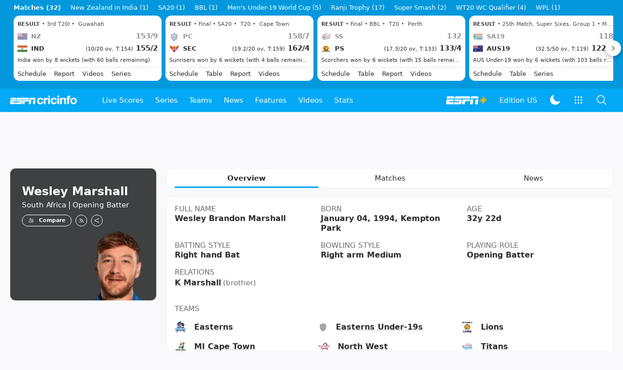

--- FILE ---
content_type: text/html; charset=utf-8
request_url: https://www.google.com/recaptcha/api2/aframe
body_size: 268
content:
<!DOCTYPE HTML><html><head><meta http-equiv="content-type" content="text/html; charset=UTF-8"></head><body><script nonce="Vw9g8x6EJSj7loSfQyfr2Q">/** Anti-fraud and anti-abuse applications only. See google.com/recaptcha */ try{var clients={'sodar':'https://pagead2.googlesyndication.com/pagead/sodar?'};window.addEventListener("message",function(a){try{if(a.source===window.parent){var b=JSON.parse(a.data);var c=clients[b['id']];if(c){var d=document.createElement('img');d.src=c+b['params']+'&rc='+(localStorage.getItem("rc::a")?sessionStorage.getItem("rc::b"):"");window.document.body.appendChild(d);sessionStorage.setItem("rc::e",parseInt(sessionStorage.getItem("rc::e")||0)+1);localStorage.setItem("rc::h",'1769391507804');}}}catch(b){}});window.parent.postMessage("_grecaptcha_ready", "*");}catch(b){}</script></body></html>

--- FILE ---
content_type: application/x-javascript
request_url: https://wassets.hscicdn.com/static/js/paho-mqtt-1.0.3.min.js
body_size: 8445
content:
/*******************************************************************************
 * Copyright (c) 2013, 2016 IBM Corp.
 *
 * All rights reserved. This program and the accompanying materials
 * are made available under the terms of the Eclipse Public License v1.0
 * and Eclipse Distribution License v1.0 which accompany this distribution.
 *
 * The Eclipse Public License is available at
 *    http://www.eclipse.org/legal/epl-v10.html
 * and the Eclipse Distribution License is available at
 *   http://www.eclipse.org/org/documents/edl-v10.php.
 *
 *******************************************************************************/
(function(p,s){"object"===typeof exports&&"object"===typeof module?module.exports=s():"function"===typeof define&&define.amd?define(s):"object"===typeof exports?exports=s():("undefined"===typeof p.Paho&&(p.Paho={}),p.Paho.MQTT=s())})(this,function(){return function(p){function s(a,b,c){b[c++]=a>>8;b[c++]=a%256;return c}function u(a,b,c,k){k=s(b,c,k);D(a,c,k);return k+b}function n(a){for(var b=0,c=0;c<a.length;c++){var k=a.charCodeAt(c);2047<k?(55296<=k&&56319>=k&&(c++,b++),b+=3):127<k?b+=2:b++}return b}
function D(a,b,c){for(var k=0;k<a.length;k++){var e=a.charCodeAt(k);if(55296<=e&&56319>=e){var g=a.charCodeAt(++k);if(isNaN(g))throw Error(f(h.MALFORMED_UNICODE,[e,g]));e=(e-55296<<10)+(g-56320)+65536}127>=e?b[c++]=e:(2047>=e?b[c++]=e>>6&31|192:(65535>=e?b[c++]=e>>12&15|224:(b[c++]=e>>18&7|240,b[c++]=e>>12&63|128),b[c++]=e>>6&63|128),b[c++]=e&63|128)}return b}function E(a,b,c){for(var k="",e,g=b;g<b+c;){e=a[g++];if(!(128>e)){var m=a[g++]-128;if(0>m)throw Error(f(h.MALFORMED_UTF,[e.toString(16),m.toString(16),
""]));if(224>e)e=64*(e-192)+m;else{var d=a[g++]-128;if(0>d)throw Error(f(h.MALFORMED_UTF,[e.toString(16),m.toString(16),d.toString(16)]));if(240>e)e=4096*(e-224)+64*m+d;else{var l=a[g++]-128;if(0>l)throw Error(f(h.MALFORMED_UTF,[e.toString(16),m.toString(16),d.toString(16),l.toString(16)]));if(248>e)e=262144*(e-240)+4096*m+64*d+l;else throw Error(f(h.MALFORMED_UTF,[e.toString(16),m.toString(16),d.toString(16),l.toString(16)]));}}}65535<e&&(e-=65536,k+=String.fromCharCode(55296+(e>>10)),e=56320+(e&
1023));k+=String.fromCharCode(e)}return k}var z=function(a,b){for(var c in a)if(a.hasOwnProperty(c))if(b.hasOwnProperty(c)){if(typeof a[c]!==b[c])throw Error(f(h.INVALID_TYPE,[typeof a[c],c]));}else{c="Unknown property, "+c+". Valid properties are:";for(var k in b)b.hasOwnProperty(k)&&(c=c+" "+k);throw Error(c);}},v=function(a,b){return function(){return a.apply(b,arguments)}},h={OK:{code:0,text:"AMQJSC0000I OK."},CONNECT_TIMEOUT:{code:1,text:"AMQJSC0001E Connect timed out."},SUBSCRIBE_TIMEOUT:{code:2,
text:"AMQJS0002E Subscribe timed out."},UNSUBSCRIBE_TIMEOUT:{code:3,text:"AMQJS0003E Unsubscribe timed out."},PING_TIMEOUT:{code:4,text:"AMQJS0004E Ping timed out."},INTERNAL_ERROR:{code:5,text:"AMQJS0005E Internal error. Error Message: {0}, Stack trace: {1}"},CONNACK_RETURNCODE:{code:6,text:"AMQJS0006E Bad Connack return code:{0} {1}."},SOCKET_ERROR:{code:7,text:"AMQJS0007E Socket error:{0}."},SOCKET_CLOSE:{code:8,text:"AMQJS0008I Socket closed."},MALFORMED_UTF:{code:9,text:"AMQJS0009E Malformed UTF data:{0} {1} {2}."},
UNSUPPORTED:{code:10,text:"AMQJS0010E {0} is not supported by this browser."},INVALID_STATE:{code:11,text:"AMQJS0011E Invalid state {0}."},INVALID_TYPE:{code:12,text:"AMQJS0012E Invalid type {0} for {1}."},INVALID_ARGUMENT:{code:13,text:"AMQJS0013E Invalid argument {0} for {1}."},UNSUPPORTED_OPERATION:{code:14,text:"AMQJS0014E Unsupported operation."},INVALID_STORED_DATA:{code:15,text:"AMQJS0015E Invalid data in local storage key\x3d{0} value\x3d{1}."},INVALID_MQTT_MESSAGE_TYPE:{code:16,text:"AMQJS0016E Invalid MQTT message type {0}."},
MALFORMED_UNICODE:{code:17,text:"AMQJS0017E Malformed Unicode string:{0} {1}."},BUFFER_FULL:{code:18,text:"AMQJS0018E Message buffer is full, maximum buffer size: {0}."}},H={0:"Connection Accepted",1:"Connection Refused: unacceptable protocol version",2:"Connection Refused: identifier rejected",3:"Connection Refused: server unavailable",4:"Connection Refused: bad user name or password",5:"Connection Refused: not authorized"},f=function(a,b){var c=a.text;if(b)for(var k,e,g=0;g<b.length;g++)if(k="{"+
g+"}",e=c.indexOf(k),0<e)var h=c.substring(0,e),c=c.substring(e+k.length),c=h+b[g]+c;return c},A=[0,6,77,81,73,115,100,112,3],B=[0,4,77,81,84,84,4],q=function(a,b){this.type=a;for(var c in b)b.hasOwnProperty(c)&&(this[c]=b[c])};q.prototype.encode=function(){var a=(this.type&15)<<4,b=0,c=[],k=0,e;void 0!==this.messageIdentifier&&(b+=2);switch(this.type){case 1:switch(this.mqttVersion){case 3:b+=A.length+3;break;case 4:b+=B.length+3}b+=n(this.clientId)+2;void 0!==this.willMessage&&(b+=n(this.willMessage.destinationName)+
2,e=this.willMessage.payloadBytes,e instanceof Uint8Array||(e=new Uint8Array(h)),b+=e.byteLength+2);void 0!==this.userName&&(b+=n(this.userName)+2);void 0!==this.password&&(b+=n(this.password)+2);break;case 8:for(var a=a|2,g=0;g<this.topics.length;g++)c[g]=n(this.topics[g]),b+=c[g]+2;b+=this.requestedQos.length;break;case 10:a|=2;for(g=0;g<this.topics.length;g++)c[g]=n(this.topics[g]),b+=c[g]+2;break;case 6:a|=2;break;case 3:this.payloadMessage.duplicate&&(a|=8);a=a|=this.payloadMessage.qos<<1;this.payloadMessage.retained&&
(a|=1);var k=n(this.payloadMessage.destinationName),h=this.payloadMessage.payloadBytes,b=b+(k+2)+h.byteLength;h instanceof ArrayBuffer?h=new Uint8Array(h):h instanceof Uint8Array||(h=new Uint8Array(h.buffer))}var f=b,g=Array(1),d=0;do{var t=f%128,f=f>>7;0<f&&(t|=128);g[d++]=t}while(0<f&&4>d);f=g.length+1;b=new ArrayBuffer(b+f);d=new Uint8Array(b);d[0]=a;d.set(g,1);if(3==this.type)f=u(this.payloadMessage.destinationName,k,d,f);else if(1==this.type){switch(this.mqttVersion){case 3:d.set(A,f);f+=A.length;
break;case 4:d.set(B,f),f+=B.length}a=0;this.cleanSession&&(a=2);void 0!==this.willMessage&&(a=a|4|this.willMessage.qos<<3,this.willMessage.retained&&(a|=32));void 0!==this.userName&&(a|=128);void 0!==this.password&&(a|=64);d[f++]=a;f=s(this.keepAliveInterval,d,f)}void 0!==this.messageIdentifier&&(f=s(this.messageIdentifier,d,f));switch(this.type){case 1:f=u(this.clientId,n(this.clientId),d,f);void 0!==this.willMessage&&(f=u(this.willMessage.destinationName,n(this.willMessage.destinationName),d,f),
f=s(e.byteLength,d,f),d.set(e,f),f+=e.byteLength);void 0!==this.userName&&(f=u(this.userName,n(this.userName),d,f));void 0!==this.password&&u(this.password,n(this.password),d,f);break;case 3:d.set(h,f);break;case 8:for(g=0;g<this.topics.length;g++)f=u(this.topics[g],c[g],d,f),d[f++]=this.requestedQos[g];break;case 10:for(g=0;g<this.topics.length;g++)f=u(this.topics[g],c[g],d,f)}return b};var F=function(a,b,c){this._client=a;this._window=b;this._keepAliveInterval=1E3*c;this.isReset=!1;var k=(new q(12)).encode(),
e=function(a){return function(){return g.apply(a)}},g=function(){this.isReset?(this.isReset=!1,this._client._trace("Pinger.doPing","send PINGREQ"),this._client.socket.send(k),this.timeout=this._window.setTimeout(e(this),this._keepAliveInterval)):(this._client._trace("Pinger.doPing","Timed out"),this._client._disconnected(h.PING_TIMEOUT.code,f(h.PING_TIMEOUT)))};this.reset=function(){this.isReset=!0;this._window.clearTimeout(this.timeout);0<this._keepAliveInterval&&(this.timeout=setTimeout(e(this),
this._keepAliveInterval))};this.cancel=function(){this._window.clearTimeout(this.timeout)}},w=function(a,b,c,f,e){this._window=b;c||(c=30);this.timeout=setTimeout(function(a,b,c){return function(){return a.apply(b,c)}}(f,a,e),1E3*c);this.cancel=function(){this._window.clearTimeout(this.timeout)}},d=function(a,b,c,d,e){if(!("WebSocket"in p&&null!==p.WebSocket))throw Error(f(h.UNSUPPORTED,["WebSocket"]));if(!("localStorage"in p&&null!==p.localStorage))throw Error(f(h.UNSUPPORTED,["localStorage"]));
if(!("ArrayBuffer"in p&&null!==p.ArrayBuffer))throw Error(f(h.UNSUPPORTED,["ArrayBuffer"]));this._trace("Paho.MQTT.Client",a,b,c,d,e);this.host=b;this.port=c;this.path=d;this.uri=a;this.clientId=e;this._wsuri=null;this._localKey=b+":"+c+("/mqtt"!=d?":"+d:"")+":"+e+":";this._msg_queue=[];this._buffered_msg_queue=[];this._sentMessages={};this._receivedMessages={};this._notify_msg_sent={};this._message_identifier=1;this._sequence=0;for(var g in localStorage)0!==g.indexOf("Sent:"+this._localKey)&&0!==
g.indexOf("Received:"+this._localKey)||this.restore(g)};d.prototype.host=null;d.prototype.port=null;d.prototype.path=null;d.prototype.uri=null;d.prototype.clientId=null;d.prototype.socket=null;d.prototype.connected=!1;d.prototype.maxMessageIdentifier=65536;d.prototype.connectOptions=null;d.prototype.hostIndex=null;d.prototype.onConnected=null;d.prototype.onConnectionLost=null;d.prototype.onMessageDelivered=null;d.prototype.onMessageArrived=null;d.prototype.traceFunction=null;d.prototype._msg_queue=
null;d.prototype._buffered_msg_queue=null;d.prototype._connectTimeout=null;d.prototype.sendPinger=null;d.prototype.receivePinger=null;d.prototype._reconnectInterval=1;d.prototype._reconnecting=!1;d.prototype._reconnectTimeout=null;d.prototype.disconnectedPublishing=!1;d.prototype.disconnectedBufferSize=5E3;d.prototype.receiveBuffer=null;d.prototype._traceBuffer=null;d.prototype._MAX_TRACE_ENTRIES=100;d.prototype.connect=function(a){var b=this._traceMask(a,"password");this._trace("Client.connect",
b,this.socket,this.connected);if(this.connected)throw Error(f(h.INVALID_STATE,["already connected"]));if(this.socket)throw Error(f(h.INVALID_STATE,["already connected"]));this._reconnecting&&(this._reconnectTimeout.cancel(),this._reconnectTimeout=null,this._reconnecting=!1);this.connectOptions=a;this._reconnectInterval=1;this._reconnecting=!1;a.uris?(this.hostIndex=0,this._doConnect(a.uris[0])):this._doConnect(this.uri)};d.prototype.subscribe=function(a,b){this._trace("Client.subscribe",a,b);if(!this.connected)throw Error(f(h.INVALID_STATE,
["not connected"]));var c=new q(8);c.topics=[a];c.requestedQos=void 0!==b.qos?[b.qos]:[0];b.onSuccess&&(c.onSuccess=function(a){b.onSuccess({invocationContext:b.invocationContext,grantedQos:a})});b.onFailure&&(c.onFailure=function(a){b.onFailure({invocationContext:b.invocationContext,errorCode:a,errorMessage:f(a)})});b.timeout&&(c.timeOut=new w(this,window,b.timeout,b.onFailure,[{invocationContext:b.invocationContext,errorCode:h.SUBSCRIBE_TIMEOUT.code,errorMessage:f(h.SUBSCRIBE_TIMEOUT)}]));this._requires_ack(c);
this._schedule_message(c)};d.prototype.unsubscribe=function(a,b){this._trace("Client.unsubscribe",a,b);if(!this.connected)throw Error(f(h.INVALID_STATE,["not connected"]));var c=new q(10);c.topics=[a];b.onSuccess&&(c.callback=function(){b.onSuccess({invocationContext:b.invocationContext})});b.timeout&&(c.timeOut=new w(this,window,b.timeout,b.onFailure,[{invocationContext:b.invocationContext,errorCode:h.UNSUBSCRIBE_TIMEOUT.code,errorMessage:f(h.UNSUBSCRIBE_TIMEOUT)}]));this._requires_ack(c);this._schedule_message(c)};
d.prototype.send=function(a){this._trace("Client.send",a);wireMessage=new q(3);wireMessage.payloadMessage=a;if(this.connected)0<a.qos?this._requires_ack(wireMessage):this.onMessageDelivered&&(this._notify_msg_sent[wireMessage]=this.onMessageDelivered(wireMessage.payloadMessage)),this._schedule_message(wireMessage);else if(this._reconnecting&&this.disconnectedPublishing){if(Object.keys(this._sentMessages).length+this._buffered_msg_queue.length>this.disconnectedBufferSize)throw Error(f(h.BUFFER_FULL,
[this.disconnectedBufferSize]));0<a.qos?this._requires_ack(wireMessage):(wireMessage.sequence=++this._sequence,this._buffered_msg_queue.push(wireMessage))}else throw Error(f(h.INVALID_STATE,["not connected"]));};d.prototype.disconnect=function(){this._trace("Client.disconnect");this._reconnecting&&(this._reconnectTimeout.cancel(),this._reconnectTimeout=null,this._reconnecting=!1);if(!this.socket)throw Error(f(h.INVALID_STATE,["not connecting or connected"]));wireMessage=new q(14);this._notify_msg_sent[wireMessage]=
v(this._disconnected,this);this._schedule_message(wireMessage)};d.prototype.getTraceLog=function(){if(null!==this._traceBuffer){this._trace("Client.getTraceLog",new Date);this._trace("Client.getTraceLog in flight messages",this._sentMessages.length);for(var a in this._sentMessages)this._trace("_sentMessages ",a,this._sentMessages[a]);for(a in this._receivedMessages)this._trace("_receivedMessages ",a,this._receivedMessages[a]);return this._traceBuffer}};d.prototype.startTrace=function(){null===this._traceBuffer&&
(this._traceBuffer=[]);this._trace("Client.startTrace",new Date,"1.0.3")};d.prototype.stopTrace=function(){delete this._traceBuffer};d.prototype._doConnect=function(a){this.connectOptions.useSSL&&(a=a.split(":"),a[0]="wss",a=a.join(":"));this._wsuri=a;this.connected=!1;this.socket=4>this.connectOptions.mqttVersion?new WebSocket(a,["mqttv3.1"]):new WebSocket(a,["mqtt"]);this.socket.binaryType="arraybuffer";this.socket.onopen=v(this._on_socket_open,this);this.socket.onmessage=v(this._on_socket_message,
this);this.socket.onerror=v(this._on_socket_error,this);this.socket.onclose=v(this._on_socket_close,this);this.sendPinger=new F(this,window,this.connectOptions.keepAliveInterval);this.receivePinger=new F(this,window,this.connectOptions.keepAliveInterval);this._connectTimeout&&(this._connectTimeout.cancel(),this._connectTimeout=null);this._connectTimeout=new w(this,window,this.connectOptions.timeout,this._disconnected,[h.CONNECT_TIMEOUT.code,f(h.CONNECT_TIMEOUT)])};d.prototype._schedule_message=function(a){this._msg_queue.push(a);
this.connected&&this._process_queue()};d.prototype.store=function(a,b){var c={type:b.type,messageIdentifier:b.messageIdentifier,version:1};switch(b.type){case 3:b.pubRecReceived&&(c.pubRecReceived=!0);c.payloadMessage={};for(var d="",e=b.payloadMessage.payloadBytes,g=0;g<e.length;g++)d=15>=e[g]?d+"0"+e[g].toString(16):d+e[g].toString(16);c.payloadMessage.payloadHex=d;c.payloadMessage.qos=b.payloadMessage.qos;c.payloadMessage.destinationName=b.payloadMessage.destinationName;b.payloadMessage.duplicate&&
(c.payloadMessage.duplicate=!0);b.payloadMessage.retained&&(c.payloadMessage.retained=!0);0===a.indexOf("Sent:")&&(void 0===b.sequence&&(b.sequence=++this._sequence),c.sequence=b.sequence);break;default:throw Error(f(h.INVALID_STORED_DATA,[key,c]));}localStorage.setItem(a+this._localKey+b.messageIdentifier,JSON.stringify(c))};d.prototype.restore=function(a){var b=localStorage.getItem(a),c=JSON.parse(b),d=new q(c.type,c);switch(c.type){case 3:for(var b=c.payloadMessage.payloadHex,e=new ArrayBuffer(b.length/
2),e=new Uint8Array(e),g=0;2<=b.length;){var m=parseInt(b.substring(0,2),16),b=b.substring(2,b.length);e[g++]=m}b=new Paho.MQTT.Message(e);b.qos=c.payloadMessage.qos;b.destinationName=c.payloadMessage.destinationName;c.payloadMessage.duplicate&&(b.duplicate=!0);c.payloadMessage.retained&&(b.retained=!0);d.payloadMessage=b;break;default:throw Error(f(h.INVALID_STORED_DATA,[a,b]));}0===a.indexOf("Sent:"+this._localKey)?(d.payloadMessage.duplicate=!0,this._sentMessages[d.messageIdentifier]=d):0===a.indexOf("Received:"+
this._localKey)&&(this._receivedMessages[d.messageIdentifier]=d)};d.prototype._process_queue=function(){for(var a=null,b=this._msg_queue.reverse();a=b.pop();)this._socket_send(a),this._notify_msg_sent[a]&&(this._notify_msg_sent[a](),delete this._notify_msg_sent[a])};d.prototype._requires_ack=function(a){var b=Object.keys(this._sentMessages).length;if(b>this.maxMessageIdentifier)throw Error("Too many messages:"+b);for(;void 0!==this._sentMessages[this._message_identifier];)this._message_identifier++;
a.messageIdentifier=this._message_identifier;this._sentMessages[a.messageIdentifier]=a;3===a.type&&this.store("Sent:",a);this._message_identifier===this.maxMessageIdentifier&&(this._message_identifier=1)};d.prototype._on_socket_open=function(){var a=new q(1,this.connectOptions);a.clientId=this.clientId;this._socket_send(a)};d.prototype._on_socket_message=function(a){this._trace("Client._on_socket_message",a.data);a=this._deframeMessages(a.data);for(var b=0;b<a.length;b+=1)this._handleMessage(a[b])};
d.prototype._deframeMessages=function(a){a=new Uint8Array(a);var b=[];if(this.receiveBuffer){var c=new Uint8Array(this.receiveBuffer.length+a.length);c.set(this.receiveBuffer);c.set(a,this.receiveBuffer.length);a=c;delete this.receiveBuffer}try{for(c=0;c<a.length;){var d;a:{var e=a,g=c,m=g,n=e[g],l=n>>4,t=n&15,g=g+1,x=void 0,C=0,p=1;do{if(g==e.length){d=[null,m];break a}x=e[g++];C+=(x&127)*p;p*=128}while(0!==(x&128));x=g+C;if(x>e.length)d=[null,m];else{var y=new q(l);switch(l){case 2:e[g++]&1&&(y.sessionPresent=
!0);y.returnCode=e[g++];break;case 3:var m=t>>1&3,s=256*e[g]+e[g+1],g=g+2,u=E(e,g,s),g=g+s;0<m&&(y.messageIdentifier=256*e[g]+e[g+1],g+=2);var r=new Paho.MQTT.Message(e.subarray(g,x));1==(t&1)&&(r.retained=!0);8==(t&8)&&(r.duplicate=!0);r.qos=m;r.destinationName=u;y.payloadMessage=r;break;case 4:case 5:case 6:case 7:case 11:y.messageIdentifier=256*e[g]+e[g+1];break;case 9:y.messageIdentifier=256*e[g]+e[g+1],g+=2,y.returnCode=e.subarray(g,x)}d=[y,x]}}var v=d[0],c=d[1];if(null!==v)b.push(v);else break}c<
a.length&&(this.receiveBuffer=a.subarray(c))}catch(w){d="undefined"==w.hasOwnProperty("stack")?w.stack.toString():"No Error Stack Available";this._disconnected(h.INTERNAL_ERROR.code,f(h.INTERNAL_ERROR,[w.message,d]));return}return b};d.prototype._handleMessage=function(a){this._trace("Client._handleMessage",a);try{switch(a.type){case 2:this._connectTimeout.cancel();this._reconnectTimeout&&this._reconnectTimeout.cancel();if(this.connectOptions.cleanSession){for(var b in this._sentMessages){var c=this._sentMessages[b];
localStorage.removeItem("Sent:"+this._localKey+c.messageIdentifier)}this._sentMessages={};for(b in this._receivedMessages){var d=this._receivedMessages[b];localStorage.removeItem("Received:"+this._localKey+d.messageIdentifier)}this._receivedMessages={}}if(0===a.returnCode)this.connected=!0,this.connectOptions.uris&&(this.hostIndex=this.connectOptions.uris.length);else{this._disconnected(h.CONNACK_RETURNCODE.code,f(h.CONNACK_RETURNCODE,[a.returnCode,H[a.returnCode]]));break}a=[];for(var e in this._sentMessages)this._sentMessages.hasOwnProperty(e)&&
a.push(this._sentMessages[e]);if(0<this._buffered_msg_queue.length){e=null;for(var g=this._buffered_msg_queue.reverse();e=g.pop();)a.push(e),this.onMessageDelivered&&(this._notify_msg_sent[e]=this.onMessageDelivered(e.payloadMessage))}a=a.sort(function(a,b){return a.sequence-b.sequence});for(var g=0,m=a.length;g<m;g++)if(c=a[g],3==c.type&&c.pubRecReceived){var n=new q(6,{messageIdentifier:c.messageIdentifier});this._schedule_message(n)}else this._schedule_message(c);if(this.connectOptions.onSuccess)this.connectOptions.onSuccess({invocationContext:this.connectOptions.invocationContext});
c=!1;this._reconnecting&&(c=!0,this._reconnectInterval=1,this._reconnecting=!1);this._connected(c,this._wsuri);this._process_queue();break;case 3:this._receivePublish(a);break;case 4:if(c=this._sentMessages[a.messageIdentifier])if(delete this._sentMessages[a.messageIdentifier],localStorage.removeItem("Sent:"+this._localKey+a.messageIdentifier),this.onMessageDelivered)this.onMessageDelivered(c.payloadMessage);break;case 5:if(c=this._sentMessages[a.messageIdentifier])c.pubRecReceived=!0,n=new q(6,{messageIdentifier:a.messageIdentifier}),
this.store("Sent:",c),this._schedule_message(n);break;case 6:d=this._receivedMessages[a.messageIdentifier];localStorage.removeItem("Received:"+this._localKey+a.messageIdentifier);d&&(this._receiveMessage(d),delete this._receivedMessages[a.messageIdentifier]);var l=new q(7,{messageIdentifier:a.messageIdentifier});this._schedule_message(l);break;case 7:c=this._sentMessages[a.messageIdentifier];delete this._sentMessages[a.messageIdentifier];localStorage.removeItem("Sent:"+this._localKey+a.messageIdentifier);
if(this.onMessageDelivered)this.onMessageDelivered(c.payloadMessage);break;case 9:if(c=this._sentMessages[a.messageIdentifier]){c.timeOut&&c.timeOut.cancel();if(128===a.returnCode[0]){if(c.onFailure)c.onFailure(a.returnCode)}else if(c.onSuccess)c.onSuccess(a.returnCode);delete this._sentMessages[a.messageIdentifier]}break;case 11:if(c=this._sentMessages[a.messageIdentifier])c.timeOut&&c.timeOut.cancel(),c.callback&&c.callback(),delete this._sentMessages[a.messageIdentifier];break;case 13:this.sendPinger.reset();
break;case 14:this._disconnected(h.INVALID_MQTT_MESSAGE_TYPE.code,f(h.INVALID_MQTT_MESSAGE_TYPE,[a.type]));break;default:this._disconnected(h.INVALID_MQTT_MESSAGE_TYPE.code,f(h.INVALID_MQTT_MESSAGE_TYPE,[a.type]))}}catch(t){c="undefined"==t.hasOwnProperty("stack")?t.stack.toString():"No Error Stack Available",this._disconnected(h.INTERNAL_ERROR.code,f(h.INTERNAL_ERROR,[t.message,c]))}};d.prototype._on_socket_error=function(a){this._reconnecting||this._disconnected(h.SOCKET_ERROR.code,f(h.SOCKET_ERROR,
[a.data]))};d.prototype._on_socket_close=function(){this._reconnecting||this._disconnected(h.SOCKET_CLOSE.code,f(h.SOCKET_CLOSE))};d.prototype._socket_send=function(a){if(1==a.type){var b=this._traceMask(a,"password");this._trace("Client._socket_send",b)}else this._trace("Client._socket_send",a);this.socket.send(a.encode());this.sendPinger.reset()};d.prototype._receivePublish=function(a){switch(a.payloadMessage.qos){case "undefined":case 0:this._receiveMessage(a);break;case 1:var b=new q(4,{messageIdentifier:a.messageIdentifier});
this._schedule_message(b);this._receiveMessage(a);break;case 2:this._receivedMessages[a.messageIdentifier]=a;this.store("Received:",a);a=new q(5,{messageIdentifier:a.messageIdentifier});this._schedule_message(a);break;default:throw Error("Invaild qos\x3d"+wireMmessage.payloadMessage.qos);}};d.prototype._receiveMessage=function(a){if(this.onMessageArrived)this.onMessageArrived(a.payloadMessage)};d.prototype._connected=function(a,b){if(this.onConnected)this.onConnected(a,b)};d.prototype._reconnect=
function(){this._trace("Client._reconnect");this.connected||(this._reconnecting=!0,this.sendPinger.cancel(),this.receivePinger.cancel(),128>this._reconnectInterval&&(this._reconnectInterval*=2),this.connectOptions.uris?(this.hostIndex=0,this._doConnect(this.connectOptions.uris[0])):this._doConnect(this.uri))};d.prototype._disconnected=function(a,b){this._trace("Client._disconnected",a,b);if(void 0!==a&&this._reconnecting)this._reconnectTimeout=new w(this,window,this._reconnectInterval,this._reconnect);
else if(this.sendPinger.cancel(),this.receivePinger.cancel(),this._connectTimeout&&(this._connectTimeout.cancel(),this._connectTimeout=null),this._msg_queue=[],this._buffered_msg_queue=[],this._notify_msg_sent={},this.socket&&(this.socket.onopen=null,this.socket.onmessage=null,this.socket.onerror=null,this.socket.onclose=null,1===this.socket.readyState&&this.socket.close(),delete this.socket),this.connectOptions.uris&&this.hostIndex<this.connectOptions.uris.length-1)this.hostIndex++,this._doConnect(this.connectOptions.uris[this.hostIndex]);
else if(void 0===a&&(a=h.OK.code,b=f(h.OK)),this.connected){this.connected=!1;if(this.onConnectionLost)this.onConnectionLost({errorCode:a,errorMessage:b,reconnect:this.connectOptions.reconnect,uri:this._wsuri});a!==h.OK.code&&this.connectOptions.reconnect&&(this._reconnectInterval=1,this._reconnect())}else if(4===this.connectOptions.mqttVersion&&!1===this.connectOptions.mqttVersionExplicit)this._trace("Failed to connect V4, dropping back to V3"),this.connectOptions.mqttVersion=3,this.connectOptions.uris?
(this.hostIndex=0,this._doConnect(this.connectOptions.uris[0])):this._doConnect(this.uri);else if(this.connectOptions.onFailure)this.connectOptions.onFailure({invocationContext:this.connectOptions.invocationContext,errorCode:a,errorMessage:b})};d.prototype._trace=function(){if(this.traceFunction){for(var a in arguments)"undefined"!==typeof arguments[a]&&arguments.splice(a,1,JSON.stringify(arguments[a]));a=Array.prototype.slice.call(arguments).join("");this.traceFunction({severity:"Debug",message:a})}if(null!==
this._traceBuffer){a=0;for(var b=arguments.length;a<b;a++)this._traceBuffer.length==this._MAX_TRACE_ENTRIES&&this._traceBuffer.shift(),0===a?this._traceBuffer.push(arguments[a]):"undefined"===typeof arguments[a]?this._traceBuffer.push(arguments[a]):this._traceBuffer.push("  "+JSON.stringify(arguments[a]))}};d.prototype._traceMask=function(a,b){var c={},d;for(d in a)a.hasOwnProperty(d)&&(c[d]=d==b?"******":a[d]);return c};var G=function(a,b,c,k){var e;if("string"!==typeof a)throw Error(f(h.INVALID_TYPE,
[typeof a,"host"]));if(2==arguments.length){k=b;e=a;var g=e.match(/^(wss?):\/\/((\[(.+)\])|([^\/]+?))(:(\d+))?(\/.*)$/);if(g)a=g[4]||g[2],b=parseInt(g[7]),c=g[8];else throw Error(f(h.INVALID_ARGUMENT,[a,"host"]));}else{3==arguments.length&&(k=c,c="/mqtt");if("number"!==typeof b||0>b)throw Error(f(h.INVALID_TYPE,[typeof b,"port"]));if("string"!==typeof c)throw Error(f(h.INVALID_TYPE,[typeof c,"path"]));e="ws://"+(-1!==a.indexOf(":")&&"["!==a.slice(0,1)&&"]"!==a.slice(-1)?"["+a+"]":a)+":"+b+c}for(var m=
g=0;m<k.length;m++){var n=k.charCodeAt(m);55296<=n&&56319>=n&&m++;g++}if("string"!==typeof k||65535<g)throw Error(f(h.INVALID_ARGUMENT,[k,"clientId"]));var l=new d(e,a,b,c,k);this._getHost=function(){return a};this._setHost=function(){throw Error(f(h.UNSUPPORTED_OPERATION));};this._getPort=function(){return b};this._setPort=function(){throw Error(f(h.UNSUPPORTED_OPERATION));};this._getPath=function(){return c};this._setPath=function(){throw Error(f(h.UNSUPPORTED_OPERATION));};this._getURI=function(){return e};
this._setURI=function(){throw Error(f(h.UNSUPPORTED_OPERATION));};this._getClientId=function(){return l.clientId};this._setClientId=function(){throw Error(f(h.UNSUPPORTED_OPERATION));};this._getOnConnected=function(){return l.onConnected};this._setOnConnected=function(a){if("function"===typeof a)l.onConnected=a;else throw Error(f(h.INVALID_TYPE,[typeof a,"onConnected"]));};this._getDisconnectedPublishing=function(){return l.disconnectedPublishing};this._setDisconnectedPublishing=function(a){l.disconnectedPublishing=
a};this._getDisconnectedBufferSize=function(){return l.disconnectedBufferSize};this._setDisconnectedBufferSize=function(a){l.disconnectedBufferSize=a};this._getOnConnectionLost=function(){return l.onConnectionLost};this._setOnConnectionLost=function(a){if("function"===typeof a)l.onConnectionLost=a;else throw Error(f(h.INVALID_TYPE,[typeof a,"onConnectionLost"]));};this._getOnMessageDelivered=function(){return l.onMessageDelivered};this._setOnMessageDelivered=function(a){if("function"===typeof a)l.onMessageDelivered=
a;else throw Error(f(h.INVALID_TYPE,[typeof a,"onMessageDelivered"]));};this._getOnMessageArrived=function(){return l.onMessageArrived};this._setOnMessageArrived=function(a){if("function"===typeof a)l.onMessageArrived=a;else throw Error(f(h.INVALID_TYPE,[typeof a,"onMessageArrived"]));};this._getTrace=function(){return l.traceFunction};this._setTrace=function(a){if("function"===typeof a)l.traceFunction=a;else throw Error(f(h.INVALID_TYPE,[typeof a,"onTrace"]));};this.connect=function(a){a=a||{};z(a,
{timeout:"number",userName:"string",password:"string",willMessage:"object",keepAliveInterval:"number",cleanSession:"boolean",useSSL:"boolean",invocationContext:"object",onSuccess:"function",onFailure:"function",hosts:"object",ports:"object",reconnect:"boolean",mqttVersion:"number",mqttVersionExplicit:"boolean",uris:"object"});void 0===a.keepAliveInterval&&(a.keepAliveInterval=60);if(4<a.mqttVersion||3>a.mqttVersion)throw Error(f(h.INVALID_ARGUMENT,[a.mqttVersion,"connectOptions.mqttVersion"]));void 0===
a.mqttVersion?(a.mqttVersionExplicit=!1,a.mqttVersion=4):a.mqttVersionExplicit=!0;if(void 0!==a.password&&void 0===a.userName)throw Error(f(h.INVALID_ARGUMENT,[a.password,"connectOptions.password"]));if(a.willMessage){if(!(a.willMessage instanceof r))throw Error(f(h.INVALID_TYPE,[a.willMessage,"connectOptions.willMessage"]));a.willMessage.stringPayload=null;if("undefined"===typeof a.willMessage.destinationName)throw Error(f(h.INVALID_TYPE,[typeof a.willMessage.destinationName,"connectOptions.willMessage.destinationName"]));
}"undefined"===typeof a.cleanSession&&(a.cleanSession=!0);if(a.hosts){if(!(a.hosts instanceof Array))throw Error(f(h.INVALID_ARGUMENT,[a.hosts,"connectOptions.hosts"]));if(1>a.hosts.length)throw Error(f(h.INVALID_ARGUMENT,[a.hosts,"connectOptions.hosts"]));for(var b=!1,d=0;d<a.hosts.length;d++){if("string"!==typeof a.hosts[d])throw Error(f(h.INVALID_TYPE,[typeof a.hosts[d],"connectOptions.hosts["+d+"]"]));if(/^(wss?):\/\/((\[(.+)\])|([^\/]+?))(:(\d+))?(\/.*)$/.test(a.hosts[d]))if(0===d)b=!0;else{if(!b)throw Error(f(h.INVALID_ARGUMENT,
[a.hosts[d],"connectOptions.hosts["+d+"]"]));}else if(b)throw Error(f(h.INVALID_ARGUMENT,[a.hosts[d],"connectOptions.hosts["+d+"]"]));}if(b)a.uris=a.hosts;else{if(!a.ports)throw Error(f(h.INVALID_ARGUMENT,[a.ports,"connectOptions.ports"]));if(!(a.ports instanceof Array))throw Error(f(h.INVALID_ARGUMENT,[a.ports,"connectOptions.ports"]));if(a.hosts.length!==a.ports.length)throw Error(f(h.INVALID_ARGUMENT,[a.ports,"connectOptions.ports"]));a.uris=[];for(d=0;d<a.hosts.length;d++){if("number"!==typeof a.ports[d]||
0>a.ports[d])throw Error(f(h.INVALID_TYPE,[typeof a.ports[d],"connectOptions.ports["+d+"]"]));var b=a.hosts[d],g=a.ports[d];e="ws://"+(-1!==b.indexOf(":")?"["+b+"]":b)+":"+g+c;a.uris.push(e)}}}l.connect(a)};this.subscribe=function(a,b){if("string"!==typeof a)throw Error("Invalid argument:"+a);b=b||{};z(b,{qos:"number",invocationContext:"object",onSuccess:"function",onFailure:"function",timeout:"number"});if(b.timeout&&!b.onFailure)throw Error("subscribeOptions.timeout specified with no onFailure callback.");
if("undefined"!==typeof b.qos&&0!==b.qos&&1!==b.qos&&2!==b.qos)throw Error(f(h.INVALID_ARGUMENT,[b.qos,"subscribeOptions.qos"]));l.subscribe(a,b)};this.unsubscribe=function(a,b){if("string"!==typeof a)throw Error("Invalid argument:"+a);b=b||{};z(b,{invocationContext:"object",onSuccess:"function",onFailure:"function",timeout:"number"});if(b.timeout&&!b.onFailure)throw Error("unsubscribeOptions.timeout specified with no onFailure callback.");l.unsubscribe(a,b)};this.send=function(a,b,c,d){var e;if(0===
arguments.length)throw Error("Invalid argument.length");if(1==arguments.length){if(!(a instanceof r)&&"string"!==typeof a)throw Error("Invalid argument:"+typeof a);e=a;if("undefined"===typeof e.destinationName)throw Error(f(h.INVALID_ARGUMENT,[e.destinationName,"Message.destinationName"]));}else e=new r(b),e.destinationName=a,3<=arguments.length&&(e.qos=c),4<=arguments.length&&(e.retained=d);l.send(e)};this.publish=function(a,b,c,d){console.log("Publising message to: ",a);var e;if(0===arguments.length)throw Error("Invalid argument.length");
if(1==arguments.length){if(!(a instanceof r)&&"string"!==typeof a)throw Error("Invalid argument:"+typeof a);e=a;if("undefined"===typeof e.destinationName)throw Error(f(h.INVALID_ARGUMENT,[e.destinationName,"Message.destinationName"]));}else e=new r(b),e.destinationName=a,3<=arguments.length&&(e.qos=c),4<=arguments.length&&(e.retained=d);l.send(e)};this.disconnect=function(){l.disconnect()};this.getTraceLog=function(){return l.getTraceLog()};this.startTrace=function(){l.startTrace()};this.stopTrace=
function(){l.stopTrace()};this.isConnected=function(){return l.connected}};G.prototype={get host(){return this._getHost()},set host(a){this._setHost(a)},get port(){return this._getPort()},set port(a){this._setPort(a)},get path(){return this._getPath()},set path(a){this._setPath(a)},get clientId(){return this._getClientId()},set clientId(a){this._setClientId(a)},get onConnected(){return this._getOnConnected()},set onConnected(a){this._setOnConnected(a)},get disconnectedPublishing(){return this._getDisconnectedPublishing()},
set disconnectedPublishing(a){this._setDisconnectedPublishing(a)},get disconnectedBufferSize(){return this._getDisconnectedBufferSize()},set disconnectedBufferSize(a){this._setDisconnectedBufferSize(a)},get onConnectionLost(){return this._getOnConnectionLost()},set onConnectionLost(a){this._setOnConnectionLost(a)},get onMessageDelivered(){return this._getOnMessageDelivered()},set onMessageDelivered(a){this._setOnMessageDelivered(a)},get onMessageArrived(){return this._getOnMessageArrived()},set onMessageArrived(a){this._setOnMessageArrived(a)},
get trace(){return this._getTrace()},set trace(a){this._setTrace(a)}};var r=function(a){var b;if("string"===typeof a||a instanceof ArrayBuffer||a instanceof Int8Array||a instanceof Uint8Array||a instanceof Int16Array||a instanceof Uint16Array||a instanceof Int32Array||a instanceof Uint32Array||a instanceof Float32Array||a instanceof Float64Array)b=a;else throw f(h.INVALID_ARGUMENT,[a,"newPayload"]);this._getPayloadString=function(){return"string"===typeof b?b:E(b,0,b.length)};this._getPayloadBytes=
function(){if("string"===typeof b){var a=new ArrayBuffer(n(b)),a=new Uint8Array(a);D(b,a,0);return a}return b};var c;this._getDestinationName=function(){return c};this._setDestinationName=function(a){if("string"===typeof a)c=a;else throw Error(f(h.INVALID_ARGUMENT,[a,"newDestinationName"]));};var d=0;this._getQos=function(){return d};this._setQos=function(a){if(0===a||1===a||2===a)d=a;else throw Error("Invalid argument:"+a);};var e=!1;this._getRetained=function(){return e};this._setRetained=function(a){if("boolean"===
typeof a)e=a;else throw Error(f(h.INVALID_ARGUMENT,[a,"newRetained"]));};var g=!1;this._getDuplicate=function(){return g};this._setDuplicate=function(a){g=a}};r.prototype={get payloadString(){return this._getPayloadString()},get payloadBytes(){return this._getPayloadBytes()},get destinationName(){return this._getDestinationName()},set destinationName(a){this._setDestinationName(a)},get topic(){return this._getDestinationName()},set topic(a){this._setDestinationName(a)},get qos(){return this._getQos()},
set qos(a){this._setQos(a)},get retained(){return this._getRetained()},set retained(a){this._setRetained(a)},get duplicate(){return this._getDuplicate()},set duplicate(a){this._setDuplicate(a)}};return{Client:G,Message:r}}(window)});